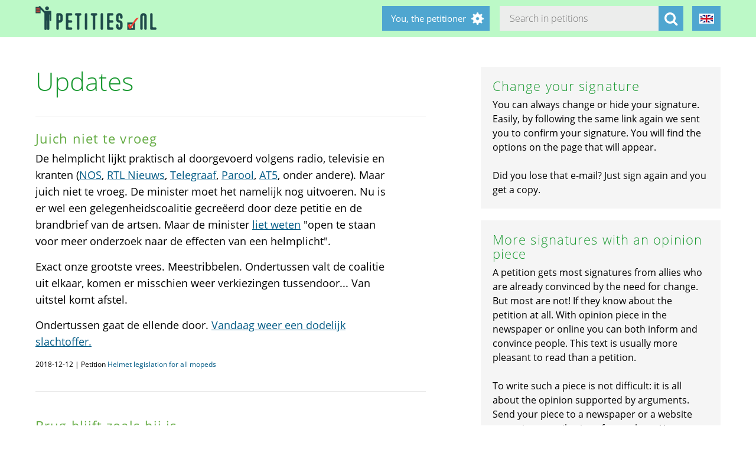

--- FILE ---
content_type: text/html; charset=utf-8
request_url: https://petities.nl/updates/juich-niet-te-vroeg?locale=en&page=1515
body_size: 20094
content:
<!DOCTYPE html><html class="no-js" lang="en"><head><title>Juich niet te vroeg - Petities.nl</title><meta content="text/html; charset=UTF-8" http-equiv="Content-Type" /><meta content="width=device-width" name="viewport" /><meta name="csrf-param" content="authenticity_token" />
<meta name="csrf-token" content="EVDOyH4d039jxb8ek1W2HCQfiCLlUSD0D2JeyGephP7pe9cDDD+da51/S6yZYlOxZr03kXj7es/M49nkL/uDHQ==" /><link rel="stylesheet" media="screen" href="/assets/application-2cd66f9b13a324ef9757efbbb6eb886047f0ca8f838900142fce0499749b4413.css" /><script src="/assets/application-9a8b852ce0f993624ae14de8252c7d59697bca87cfb1fb5ecf798222812bdc39.js"></script></head><body class="vervolg"><header class="header"><div class="header-content"><div class="header-button-container"><a class="header-logo" href="https://petities.nl/?locale=en"></a></div><div class="header-languages-container"><div class="header-languages-container-active en"></div><div class="header-languages-container-active-dropdown"><a href="/updates/juich-niet-te-vroeg?locale=nl"><div class="header-languages-container-active-dropdown-item nl"></div></a><a href="/updates/juich-niet-te-vroeg?locale=en"><div class="header-languages-container-active-dropdown-item en"></div></a></div></div><div class="search-container vervolg whitespace"><form role="search" action="/petitions/search?locale=en" accept-charset="UTF-8" method="get"><input name="utf8" type="hidden" value="&#x2713;" /><input type="text" name="search" id="search" class="search-container-input" placeholder="Search in petitions" /><input type="hidden" name="locale" id="locale" value="en" /><button class="search-container-button" type="submit"><i class="fa fa-search"></i></button></form></div><div class="header-search-toggle"><i class="fa fa-search"></i></div><div class="header-user-wrapper"><div class="header-user-name">You, the petitioner</div><div class="header-user-dropdown"><a class="header-user-dropdown-item" href="https://petities.nl/petitions/new?locale=en">Start a petition</a><a class="header-user-dropdown-item" href="https://petities.nl/login?locale=en">Log in</a></div></div></div></header><div class="page vervolg"><section class="vervolg-main"><h1 class="petition-section-title left">Updates</h1><div class="update-container"><div class="update" id="update-1" style="display:flex;"><div class="update-content whitespace"><h2>Juich niet te vroeg</h2><div class="update-intro"><p>De helmplicht lijkt praktisch al doorgevoerd volgens radio, televisie en kranten (<a href="https://nos.nl/artikel/2263057-tweede-kamer-wil-helmplicht-voor-snorfietsers.html">NOS</a>, <a href="https://www.rtlnieuws.nl/nieuws/politiek/artikel/4514326/meerderheid-tweede-kamer-wil-dat-helm-verplicht-wordt-op-de">RTL Nieuws</a>, <a href="https://www.telegraaf.nl/nieuws/2907361/kamer-wil-helmplicht-voor-snorfietsen">Telegraaf</a>, <a href="https://www.parool.nl/binnenland/kamer-wil-helmplicht-voor-snorfietsen%7Ea4612948/">Parool</a>, <a href="https://www.at5.nl/artikelen/189481/meerderheid-tweede-kamer-voor-helmplicht-snorfietsen">AT5</a>, onder andere). Maar juich niet te vroeg. De minister moet het namelijk nog uitvoeren. Nu is er wel een gelegenheidscoalitie gecreëerd door deze petitie en de brandbrief van de artsen. Maar de minister <a href="https://www.nu.nl/politiek/5624324/meerderheid-tweede-kamer-steunt-oproep-helmplicht-snorfietsen.html">liet weten</a> &quot;open te staan voor meer onderzoek naar de effecten van een helmplicht&quot;. </p>

<p>Exact onze grootste vrees. Meestribbelen. Ondertussen valt de coalitie uit elkaar, komen er misschien weer verkiezingen tussendoor... Van uitstel komt afstel. </p>

<p>Ondertussen gaat de ellende door. <a href="https://denhaagfm.nl/2018/12/12/snorfietser-overleden-op-oude-haagweg-na-aanrijding-met-auto/">Vandaag weer een dodelijk slachtoffer.</a></p>
</div><div class="update-date">2018-12-12 | Petition <a href="/petitions/helmet-legislation-for-all-mopeds?locale=en">Helmet legislation for all mopeds</a></div></div></div><div class="update-content whitespace"></div><div class="update" id="update6136" style="display:flex;"><div class="update-content whitespace"><h2>Brug blijft zoals hij is</h2><div class="update-intro"><p>Gisteravond is in <a href="https://bestuur.gemeentelangedijk.nl/Vergaderingen/Forum-2-A/2016/15-november/20:00">de forumvergadering van de gemeenteraad van Langedijk</a> besloten dat de brug in het Oxhoofdpad niet wordt aangepast. Ondanks dat 281 inwoners bezwaar hebben aangetekend door de digitale petitie te tekenen of op papier hun steun te betuigen, vindt men dat de situatie moet blijven zoals die is.</p>

<p>We willen iedereen die van zich heeft laten horen, bedanken voor de steun.</p>

<p>En mocht u toch de brug oversteken: doe voorzichtig!</p>

<p>De initiatiefnemers van de petitie.</p>

<p>Bron: <a href="https://bestuur.gemeentelangedijk.nl/Vergaderingen/Forum-2-A/2016/15-november/20:00">Vergaderstukken Gemeente Langedijk 15 november 2016 20:00</a>. </p>
</div><div class="whitespace"></div><div class="update-date">2016-11-16 | Petition <a href="/petitions/brug-oxhoofdpad-langedijk?locale=en">Brug Oxhoofdpad Langedijk</a></div></div></div><div class="update" id="update6135" style="display:flex;"><div class="update-content whitespace"><h2>Noord-Hollands Dagblad: Omstreden brug Oxhoofdpad blijft, ondanks protesten</h2><div class="update-intro"><p>BROEK OP LANGEDIJK - De omstreden brug aan het Oxhoofdpad in Broek op Langedijk zal niet worden vervangen door een beter toegankelijk exemplaar. Een meerderheid... </p>
</div><div class="read-more-handler whitespace">+Read more...</div><div class="read-more-content whitespace"><p><a href="http://www.noordhollandsdagblad.nl/stadstreek/alkmaar/article28756906.ece/Omstreden-brug-Oxhoofdpad-blijft-ondanks-protesten_?lref=SL_5">lees verder in Noord-Hollands Dagblad, 15-11-2016</a> </p>
</div><div class="update-date">2016-11-16 | Petition <a href="/petitions/brug-oxhoofdpad-langedijk?locale=en">Brug Oxhoofdpad Langedijk</a></div></div></div><div class="update" id="update6134" style="display:flex;"><div class="update-content whitespace"><h2>Wim Jansen vermorzelt plan KNVB</h2><div class="update-intro"><p>http://m.telegraaf.nl/telesport/article/27036330/wim-jansen-vermorzelt-plan-knvb. </p>
</div><div class="whitespace"></div><div class="update-date">2016-11-16 | Petition <a href="/petitions/annuleer-de-nieuwe-knvb-opzet-voor-jeugdvoetbal?locale=en">Annuleer de nieuwe KNVB-opzet voor jeugdvoetbal</a></div></div></div><div class="update" id="update6133" style="display:flex;"><div class="update-content whitespace"><h2>Brug blijft zoals hij is</h2><div class="update-intro"><p>Gisteravond is in de forumvergadering van de gemeenteraad van Langedijk besloten dat de brug in het Oxhoofdpad niet wordt aangepast. Ondanks dat 281 inwoners bezwaar hebben aangetekend door de digitale petitie te tekenen of op papier hun steun te betuigen, vindt men dat de situatie moet blijven zoals die is.</p>

<p>We willen iedereen die van zich heeft laten horen bedanken voor de steun. </p>
</div><div class="read-more-handler whitespace">+Read more...</div><div class="read-more-content whitespace"><p>En mocht u toch de brug oversteken: doe voorzichtig!</p>

<p>De initiatiefnemers van de petitie.</p>

<p><em>Eind november verwijderen we de website en het e-mailaccount. Ook de petitie zullen we sluiten.</em> </p>
</div><div class="update-date">2016-11-16 | Petition <a href="/petitions/brug-oxhoofdpad-langedijk?locale=en">Brug Oxhoofdpad Langedijk</a></div></div></div><div class="update" id="update6132" style="display:flex;"><div class="update-content whitespace"><h2>Petitie overhandigd aan de Tweede Kamer </h2><div class="update-intro"><p>De Tweede Kamer-commissie voor Veiligheid en Justitie heeft de petitie Dubbele Achternaam ontvangen.</p>

<p><a href="https://www.tweedekamer.nl/nieuws/kamernieuws/twee-petities-op-dinsdag-15-november">Bron Tweedekamer.nl</a>. </p>
</div><div class="whitespace"></div><div class="update-date">2016-11-16 | Petition <a href="/petitions/dubbele-achternaam-in-nederland?locale=en">Dubbele achternaam in Nederland</a></div></div></div><div class="update" id="update6131" style="display:flex;"><div class="update-content whitespace"><h2>De eerste 100 zijn binnen!</h2><div class="update-intro"><p>Yes, de eerste 100 stemmen zijn binnen. 
Om dit echt een succes te maken hebben we nog veel meer stemmen nodig! 
Delen is fijn en.... </p>
</div><div class="read-more-handler whitespace">+Read more...</div><div class="read-more-content whitespace"><p>moedig vooral ook anderen aan om de petitie te tekenen.</p>

<p>Dank zover en &#39;let rock&#39;!</p>
</div><div class="update-date">2016-11-15 | Petition <a href="/petitions/raad-wij-kiezen-in-harmonie?locale=en">Raad, wij kiezen &#39;In Harmonie&#39;</a></div></div></div><div class="update" id="update6130" style="display:flex;"><div class="update-content whitespace"><h2>Nota Subsidievoorstellen Cultuurnota 2017–2020</h2><div class="update-intro"><p>Bedankt voor uw reactie op het advies van de adviescommissie <a href="https://www.utrecht.nl/fileadmin/uploads/documenten/9.digitaalloket/Subsidies/2016-09-nota-subsidievoorstellen-cultuurnota-2017-2020.pdf.pdf">Cultuurnota 2017-2020</a>. Het college heeft kennis genomen van de inhoud van uw petitie. </p>
</div><div class="read-more-handler whitespace">+Read more...</div><div class="read-more-content whitespace"><p>Echter zoals te lezen is in de Nota Subsidievoorstellen stelt het college, aansluitend bij het advies van de adviescommissie Van Dockum, ondanks de vele steunbetuigingen aan het adres van de stichting RASA, voor geen vierjarige subsidie te verstrekken, maar de subsidie aan de stichting te beëindigen.</p>

<p>Zoals u heeft kunnen lezen concludeert de adviescommissie dat de functie &#39;niet westerse muziekprogrammering&#39; stadsbreed een forse nieuwe impuls verdient en adviseert de commissie om er voor te zorgen dat er een goed functionerende centrale programmeringsinstantie komt, die allianties aangaat met diverse partners en bevolkingsgroepen en een nieuwe betekenis geeft aan het begrip wereldmuziek. Wereldmuziek moet integreren in de totale muzieksector en daarin moeten alle Utrechtse muziekinstellingen en betrokken partijen verantwoordelijkheid nemen. Wereldmuziek zou op alle Utrechtse podia een plek moeten krijgen. Dit sluit ook aan bij de trend van ontzuiling binnen de verschillende muziekstromingen.</p>

<p>Het idee om een tijdelijke programmeringsinstantie in het leven te roepen, gedragen door relevante muziekpartijen in de stad, vinden wij aantrekkelijk en zien wij graag verder uitgewerkt door het Utrechts Muziek Overleg. Het college reserveert daarom met ingang van 2017 voor een periode van twee jaar incidenteel een bedrag van maximaal €100.000 euro ten behoeve van een stedelijke programmering van wereldmuziek.</p>

<p>De gemeenteraad heeft bij de vaststelling van de Programmabegroting, <a href="http://ibabsonline.eu/Agenda.aspx?site=utrecht&agendaid=de35d9e4-2c19-44b8-af9b-de1e5a414e59&FoundIDs=&year=2016">op 10 november jongstleden</a> ingestemd met het voorstaande. <a href="http://player.companywebcast.com/gemeenteutrecht/20161110_1/nl/player">Ook op video, vanaf agendapunt 14.</a> </p>

<p><strong>REACTIE VAN DE PETITIONARIS</strong></p>

<p>&quot;Beste ondertekenaar,</p>

<p>Allereerst hartelijk dank voor uw steunbetuiging aan RASA. De petitie is 9269 keer ondertekend, een prachtig resultaat!</p>

<p>Helaas heeft het indienen van al deze handtekeningen aan de burgemeester van Utrecht niet het gewenste resultaat geleverd. De Gemeenteraad heeft het negatieve advies van de Adviescommissie Cultuurnota 2017‐2020 overgenomen en daarmee definitief besloten dat RASA vanaf 1 januari 2017 geen subsidie meer ontvangt.</p>

<p>De gemeente vindt het wel belangrijk om niet-westerse muziek in Utrecht te blijven aanbieden. Daartoe heeft het UMO (Utrechts Muziek Overleg) de opdracht gekregen een plan te maken voor het vormen van een centrale programmeringsinstantie die het aanbod wereldmuziek voor de stad Utrecht waarborgt.  Daarin zal de kennis en het netwerk van RASA worden meegenomen. Voor 2017 en 2018 stelt het College hiervoor 1 ton per jaar ter beschikking.</p>

<p>Het stoppen van de stichting RASA, als culturele organisatie en exploitant van het pand Pauwstraat 13a, betekent dat de gemeente Utrecht, de eigenaar van het pand, op zoek gaat naar een nieuwe bestemming en huurder(s). De gemeente onderzoekt of een culturele herbestemming reëel is. Adviesbureau Blueyard voert in opdracht van de gemeente de verkenning uit. </p>

<p>Er heeft inmiddels een eerste inventarisatie plaatsgevonden van het rijke archief van RASA, dat bestaat uit zowel geluidsdragers, beeld, als website, drukwerk en verslagen. Het doel is om het archief zo compleet en adequaat mogelijk te kunnen overdragen, want het betreft immers immaterieel erfgoed.</p>

<p>Graag informeren we u na de kerst verder over de toekomst van de stadbrede programmeringsraad wereldmuziek, het pand Pauwstraat 13a en het archief.</p>

<p>U kunt zich <a href="http://nieuwsbrief.rasa.nl/">aanmelden op onze website voor de nieuwsbrief</a> van RASA om op de hoogte te blijven van de laatste ontwikkelingen en de laatste programmering.  
In januari zijn wij nog geopend om de Flamenco Biënnale Nederland te hosten.</p>

<p>Hartelijke groet,</p>

<p>Marion Beltman
 Directeur ad interim.&quot;</p>
</div><div class="update-date">2016-11-15 | Petition <a href="/petitions/i-support-rasa?locale=en">I support RASA</a></div></div></div><div class="update" id="update6129" style="display:flex;"><div class="update-content whitespace"><h2>Soros probeert nu rassenrellen in Nederland voor elkaar te krijgen</h2><div class="update-intro"><p>Zie de link</p>

<p><a href="http://www.geenstijl.nl/mt/archieven/2016/11/george_soros_rekruteert_voor_n.html">http://www.geenstijl.nl/mt/archieven/2016/11/george<em>soros</em>rekruteert<em>voor</em>n.html</a>. </p>
</div><div class="whitespace"></div><div class="update-date">2016-11-15 | Petition <a href="/petitions/soros-out-of-the-netherlands?locale=en">Soros out of The Netherlands</a></div></div></div></div><div class="navigation-bar">  <nav class="pagination" role="navigation" aria-label="pager">
    <span class="first">
  <a href="/updates/juich-niet-te-vroeg?locale=en">&laquo; First</a>
</span>

    <span class="prev">
  <a rel="prev" href="/updates/juich-niet-te-vroeg?locale=en&amp;page=1514">&lsaquo; Prev</a>
</span>

        <span class="page gap">&hellip;</span>

        <span class="page">
  <a href="/updates/juich-niet-te-vroeg?locale=en&amp;page=1511">1511</a>
</span>

        <span class="page">
  <a href="/updates/juich-niet-te-vroeg?locale=en&amp;page=1512">1512</a>
</span>

        <span class="page">
  <a href="/updates/juich-niet-te-vroeg?locale=en&amp;page=1513">1513</a>
</span>

        <span class="page">
  <a rel="prev" href="/updates/juich-niet-te-vroeg?locale=en&amp;page=1514">1514</a>
</span>

        <span class="page current">
  1515
</span>

        <span class="page">
  <a rel="next" href="/updates/juich-niet-te-vroeg?locale=en&amp;page=1516">1516</a>
</span>

        <span class="page">
  <a href="/updates/juich-niet-te-vroeg?locale=en&amp;page=1517">1517</a>
</span>

        <span class="page">
  <a href="/updates/juich-niet-te-vroeg?locale=en&amp;page=1518">1518</a>
</span>

        <span class="page">
  <a href="/updates/juich-niet-te-vroeg?locale=en&amp;page=1519">1519</a>
</span>

        <span class="page gap">&hellip;</span>

      <span class="next">
  <a rel="next" href="/updates/juich-niet-te-vroeg?locale=en&amp;page=1516">Next &rsaquo;</a>
</span>

      <span class="last">
  <a href="/updates/juich-niet-te-vroeg?locale=en&amp;page=1949">Last &raquo;</a>
</span>

  </nav>
</div></section><aside class="vervolg-side"><div class="side-article-container whitespace"><h2>Change your signature</h2><p><p>You can always change or hide your signature. Easily, by following the same link again we sent you to confirm your signature. You will find the options on the page that will appear.</p><p>&nbsp;</p><p>Did you lose that e-mail? Just sign again and you get a copy.</p></p></div><div class="side-article-container whitespace"><h2>More signatures with an opinion piece</h2><p>A petition gets most signatures from allies who are already convinced by the need for change. But most are not! If they know about the petition at all. With opinion piece in the newspaper or online you can both inform and convince people. This text is usually more pleasant to read than a petition.</p><p>&nbsp;</p><p>To write such a piece is not difficult&#58; it is all about the opinion supported by arguments. Send your piece to a newspaper or a website accepting contributions from others. You can also write an opinion piece to draw attention to someone else's petition. Do not forget the call to sign the petition!</p></div></aside></div><footer class="footer"><div class="footer-content"><aside class="footer-news-list-wrapper"><h2 class="footer-content-title">News</h2><ul class="footer-news-list"><li class="footer-news-list-item"><a href="https://petities.nl/updates/maak-de-kruising-met-de-haarlemmerweg-veilig-bij-de-ingang-van-het-westerpark?locale=en">24-12-2025&nbsp;Maak de kruising met de Haarlemmerweg veilig bij de ingang van het Westerpark</a></li><li class="footer-news-list-item"><a href="https://petities.nl/updates/verbied-voertuigen-bij-een-demonstratie?locale=en">14-12-2025&nbsp;Verbied voertuigen bij een demonstratie</a></li><li class="footer-news-list-item"><a href="https://petities.nl/updates/kies-voor-een-decentrale-europese-digitale-identiteit-met-privacy-by-design?locale=en">13-10-2025&nbsp;Kies voor een decentrale Europese digitale identiteit met &#39;privacy by design&#39;</a></li><li class="footer-news-list-item"><a href="https://petities.nl/updates/plaats-windmolens-en-leg-zonneparken-neer?locale=en">27-08-2025&nbsp;Plaats windmolens en leg zonneparken neer</a></li><li class="footer-news-list-item"><a href="https://petities.nl/updates/lanceer-de-aow-ov-kaart?locale=en">30-07-2025&nbsp;Lanceer de AOW-OV-kaart</a></li><li class="footer-news-list-item"><a href="https://petities.nl/updates/bescherm-onze-kerken?locale=en">06-07-2025&nbsp;Bescherm onze kerken</a></li></ul></aside><div class="footer-content-block"><div class="footer-content-menu-wrapper"><nav class="footer-content-menu-container"><ul class="footer-content-menu-part left"><li class="footer-content-menu-item"><a href="https://petities.nl/help?locale=en">Help</a></li><li class="footer-content-menu-item"><a href="https://petities.nl/petitions/new?locale=en">Start a petition</a></li><li class="footer-content-menu-item"><a href="https://petities.nl/petitions?locale=en">Petitions</a></li><li class="footer-content-menu-item"><a href="https://petities.nl/petitions/desks?locale=en">Petition desks</a></li><li class="footer-content-menu-item"><a href="https://petities.nl/dashboard?locale=en">Manage your petitions</a></li></ul><ul class="footer-content-menu-part right"><li class="footer-content-menu-item"><a href="https://petities.nl/updates?locale=en">Updates</a></li><li class="footer-content-menu-item"><a href="https://petities.nl/privacy?locale=en">Your privacy</a></li><li class="footer-content-menu-item"><a href="https://petities.nl/about?locale=en">About Petities.nl</a></li><li class="footer-content-menu-item"><a href="https://petities.nl/donate?locale=en">Support us</a></li></ul></nav><a class="donate-button" href="https://petities.nl/donate?locale=en">Donate and support Petities.nl</a></div><div class="footer-content-contactblock"><div class="footer-content-contactblock-section top"><ul class="footer-content-menu"><li class="footer-content-menu-item">Contact</li><li class="footer-content-menu-item"><a href="https://petities.nl/contact?locale=en">Contact form</a></li><li class="footer-content-menu-item"><a href="mailto:webmaster@petities.nl">webmaster@petities.nl</a><br>020 7854412</li></ul></div></div></div></div><div class="footer-sponsor-bar">Hosting sponsored by<br /><a href="https://www.opendomein.nl/vereniging/over_ons">Vereniging Open Domein</a></div></footer></body></html>